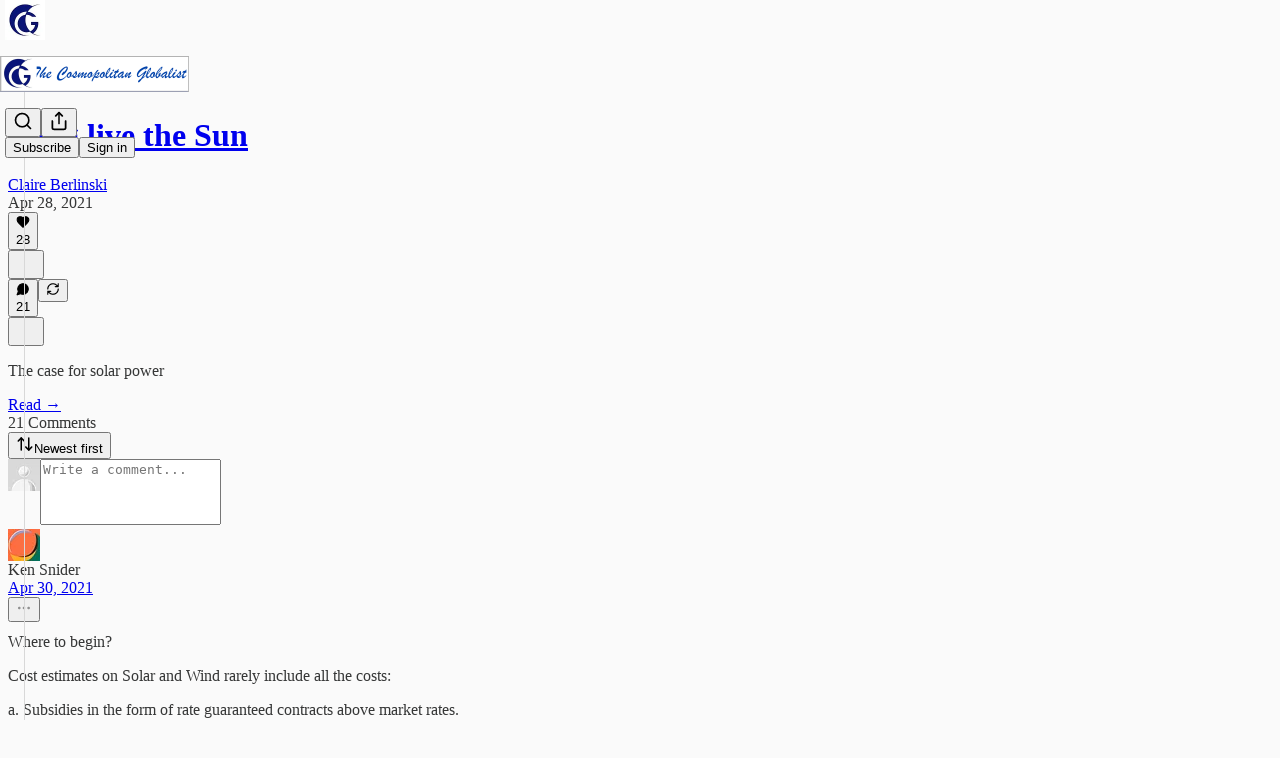

--- FILE ---
content_type: application/javascript
request_url: https://substackcdn.com/bundle/static/js/6998.665787c4.js
body_size: 13738
content:
"use strict";(self.webpackChunksubstack=self.webpackChunksubstack||[]).push([["6998"],{80051:function(e,t,n){n.d(t,{A:()=>i});let i={hrSmall:"hrSmall-vexZ_n",hrLarge:"hrLarge-BvxHXj"}},92019:function(e,t,n){n.d(t,{A:()=>i});let i={closeButton:"closeButton-sWEbg8",topBorder:"topBorder-KUCJGm",headerWrap:"headerWrap-XiofWk",headerWrapInner:"headerWrapInner-AyNoB3",halfAndHalf:"halfAndHalf-PdPWS0",halfAndHalfInner:"halfAndHalfInner-HtCF77",appLogin:"appLogin-lMyU8f",leftContent:"leftContent-X6zgb0",header:"header-pOFVdu",headerTitle:"headerTitle-XdY9Qw",form:"form-GABFlv",rightContent:"rightContent-_eeeAR",splashCaption:"splashCaption-WhhERh",splashShadow:"splashShadow-tWZ3d9",checkEmailBlock:"checkEmailBlock-naM_v5",welcomeHeader:"welcomeHeader-iAQwzr",benefits:"benefits-wnPw_B",benefitCheck:"benefitCheck-owCfZQ",siteButton:"siteButton-QZ1kc5",inputWrap:"inputWrap-aO2eYW",input:"input-KqPf6J",submitButton:"submitButton-EPqiX6",plansScreen:"plansScreen-yK228e",plansScreenInner:"plansScreenInner-NewQtR",plansScreenInnerSingleScreen:"plansScreenInnerSingleScreen-O1Uq3U",upgradeHeader:"upgradeHeader-TC_4Dh",upgradeDivider:"upgradeDivider-oZ3GS_",otherOptionsDivider:"otherOptionsDivider-rSPnPs",planBoxes:"planBoxes-CQu3I3",planBox:"planBox-GqWX0B",selected:"selected-klFkYP",subscriptionTypeButton:"subscriptionTypeButton-I05IPv",continueButton:"continueButton-C380iH",bestValue:"bestValue-XY11fU",bestValueWithToggle:"bestValueWithToggle-pz1Vf2",foundingField:"foundingField-JhuscX",hiddenFoundingInput:"hiddenFoundingInput-jvDrjy",giftSubscriptionWrapper:"giftSubscriptionWrapper-fGv1Ix",backButton:"backButton-omzuaJ",toggleBox:"toggleBox-vV0Vdf",orSeparator:"orSeparator-J4t55s"}},21919:function(e,t,n){n.d(t,{G:()=>ek});var i=n(69277),r=n(70408),l=n(4006),a=n(32485),s=n.n(a),o=n(17402),c=n(13950),d=n(48697),u=n(87677),h=n(41880),p=n(27402),m=n(15894),f=n(25006),g=n(85478),v=n(68349),w=n(35369),y=n(83357),b=n(39318);let Y="sectionHeader-SaffPx",C="menuItem-hysuKg",k="menuLink-ozbRwR",S="section-_DFyFI",_=e=>{let{user:t,rightPosition:n=40,onClose:i}=e,r=(0,g.mJ)(),a=(0,o.useRef)(null),s=(0,f.df)();(0,p.A)(a,i||(()=>{}));let c=[{label:"Account settings",href:r.getConfigFor("enable_account_settings_revamp")?"/settings?tab=account":"/account"},{label:"Your subscription",href:"/settings?tab=subscription"}],_=[{label:"Publisher Dashboard",href:s?(0,b.Z96)(s,{addBase:!0}):"/publish/home",type:"arrow"}];return(0,l.FD)("div",{ref:a,className:"container-kiojnB",style:{right:n},children:[(0,l.FD)("div",{className:"navHeader-DEKkxz",children:[(0,l.Y)("div",{className:"email-Zv4V4i",children:(0,l.Y)(m.T,{preset:"detail-small",children:null==t?void 0:t.email})}),(0,l.Y)(w.$n,{className:"closeButton-DEAPoB",priority:"tertiary",onClick:i,children:(0,l.Y)(d.A,{})})]}),(0,l.Y)(h.Rm,{}),(0,l.Y)("div",{className:Y,children:(0,l.Y)(m.T,{preset:"lg-preview-byline",children:"Content"})}),(0,l.Y)("div",{className:S,children:(0,l.Y)("ul",{children:[{label:"Your newsletters",href:"/settings?tab=newsletters"},{label:"Upcoming livestreams",href:"/livestream"},{label:"Podcast feeds",href:"/settings?tab=podcastFeeds"}].map(e=>(0,l.Y)("li",{className:C,children:(0,l.Y)(y.N,{className:k,href:e.href,onClick:i,children:(0,l.Y)(m.T,{preset:"lg-preview-byline",style:{fontWeight:400},children:e.label})})},e.label))})}),(0,l.Y)("div",{className:Y,children:(0,l.Y)(m.T,{preset:"lg-preview-byline",children:"Account"})}),(0,l.Y)("div",{className:S,children:(0,l.FD)("ul",{children:[c.map(e=>(0,l.Y)("li",{className:C,children:(0,l.Y)(y.N,{className:k,href:e.href,native:!0,onClick:i,children:(0,l.Y)("span",{children:(0,l.Y)(m.T,{preset:"lg-preview-byline",style:{fontWeight:400},children:e.label})})})},e.label)),(0,l.Y)("li",{className:C,children:(0,l.FD)("button",{className:k,style:{background:"none",border:"none",padding:0,width:"100%",textAlign:"left"},onClick:()=>{(0,v.V2)((0,b.bgT)({for_pub:null==s?void 0:s.subdomain,redirect:"/"})),null==i||i()},children:[(0,l.Y)("span",{children:(0,l.Y)(m.T,{preset:"lg-preview-byline",style:{fontWeight:400},children:"Sign out"})}),(0,l.Y)(u.A,{})]})})]})}),t.is_admin&&(0,l.FD)(l.FK,{children:[(0,l.Y)("div",{className:Y,children:(0,l.Y)(m.T,{preset:"lg-preview-byline",children:"Admin"})}),(0,l.Y)("div",{className:S,children:(0,l.Y)("ul",{children:_.map(e=>(0,l.FD)("li",{className:C,children:[(0,l.Y)(m.T,{as:"a",className:k,href:e.href,preset:"lg-preview-byline",style:{fontWeight:400},target:"_blank",onClick:i,children:e.label}),"arrow"===e.type&&(0,l.Y)(u.A,{})]},e.label))})})]})]})};var x=n(98188),I=n(79454),F=n(76977),N=n(60141),T=n(16993);let A=e=>{let{extraLink:t,extraText:n,onClose:i}=e,[r,a]=(0,o.useState)(n),[s,c]=(0,o.useState)(t),[d,u]=(0,o.useState)(!1),h=(0,o.useRef)(null),p=async e=>{e.preventDefault(),u(!0),await (0,I.Cr)({extraText:r,extraLink:s}),u(!1),window.location.reload()};return(0,l.FD)(T.aF,{initialFocus:h,isOpen:!0,width:400,onClose:i,children:[(0,l.Y)(T.rQ,{showClose:!0,title:"Edit Extra Box",onClose:i}),(0,l.Y)(T.cw,{children:(0,l.FD)("form",{onSubmit:p,children:[(0,l.Y)(N.A,{inputRef:h,label:"Extra box text",paddingBottom:16,value:r,onChange:a}),(0,l.Y)(N.A,{label:"Extra box link",paddingBottom:24,value:s,onChange:c}),(0,l.FD)(F.Ye,{gap:8,justifyContent:"end",children:[(0,l.Y)(w.$n,{disabled:d,priority:"secondary",onClick:i,children:"Cancel"}),(0,l.Y)(w.$n,{disabled:d,priority:"primary",type:"submit",children:"Save"})]})]})})]})};var D=n(53989),B=n(63136),E=n(92636),P=n(39891);let H=(0,o.forwardRef)((e,t)=>{var n,i;let{hide:r,user:a,transparentBackground:s}=e,[c,d]=(0,o.useState)(!1),u=!!(null==a?void 0:a.is_contributor),{getSettingFor:h}=(0,D.Pu)(),p=null!=(n=h("homepage_message_link"))?n:"",m=null!=(i=h("homepage_message_text"))?i:"";return(0,l.FD)(F.Ye,{ref:t,className:"extraBox-dn8mfG",paddingX:8,position:"relative",style:r?{position:"absolute",opacity:0,zIndex:-1,pointerEvents:"none"}:void 0,children:[p&&m?(0,l.Y)("a",{href:p,native:!0,rel:"noopener noreferrer",style:{textDecoration:"none"},target:"_blank",children:(0,l.FD)(F.Ye,{children:[(0,l.Y)("img",{className:"extraImg-td6pDU",src:(0,P.dJ)("".concat((0,E.Ew)(),"/img/thefp/extra.png"),null,{height:64,crop:"limit"})}),(0,l.Y)(F.Ye,{alignItems:"center",alignSelf:"stretch",className:"extraText-o5UKW8",color:s?"white":"primary",paddingX:12,children:m})]})}):u?(0,l.Y)(F.Ye,{alignItems:"center",className:"emptyText-h51Fd7",paddingX:40,paddingY:4,children:(0,l.Y)(B.EY.B4,{children:"No extra box text set"})}):null,u&&(0,l.Y)("div",{className:"extraBoxEdit-wmHvd5",style:{position:"absolute",top:0,right:8},children:(0,l.Y)(w.K0,{priority:"primary-mono",size:"sm",onClick:()=>{d(!0)},children:(0,l.Y)(x.A,{size:16})})}),u&&c&&(0,l.Y)(A,{extraLink:p,extraText:m,onClose:()=>{d(!1)}})]})});var W=n(49869),R=n(49807);let M=e=>{let{activeLiveStream:t,pub:n}=e,i=(0,R.QMq)({pub:n});return(0,l.FD)(F.Ye,{alignItems:"center",as:"a",bg:"primary",className:"container-DyfmA8",gap:16,href:i,native:!0,padding:8,children:[(0,l.FD)(F.Ye,{alignItems:"center",gap:8,children:[(0,l.Y)("div",{className:"dot-Ll_ssD"}),(0,l.Y)(m.T,{preset:"detail-large",children:"Live!"})]}),(0,l.Y)(L,{text:t.liveStream.title})]})},L=e=>{let{text:t}=e,n=(0,o.useRef)(null),i=(0,o.useRef)(null),{width:r}=(0,W.w)({containerRef:i}),{width:a}=(0,W.w)({containerRef:n}),c=Math.max(r-a,0);return(0,l.Y)("div",{ref:n,className:"titleOuterContainer-o42q6r",style:{"--max-width":"".concat(a,"px")},children:(0,l.Y)("div",{ref:i,className:"titleInnerContainer-P_fW5r",children:(0,l.Y)("div",{className:s()("title-R5RE0b",{"titleScrollShort-KdgSJi":c>0&&c<80,"titleScrollMedium-GvLmeR":c>=80&&c<120,"titleScrollLong-qA9hMO":c>=120}),children:t})})})};var j=n(98445),O=n(72102),V=n(75107),z=n(15734),J=n.n(z),G=n(84605),K=n(99145),U=n(12501),q=n(57820);let X="cbs-homepage-post-ids";function Q(e){let{isOpen:t,onClose:n,onSave:a}=e,{iString:s}=(0,G.GO)(),[c,d]=(0,o.useState)([]),[u,h]=(0,o.useState)({}),[p,m]=(0,o.useState)(!1),[f,g]=(0,o.useState)(!1),[v,y]=(0,o.useState)(!1),[Y,C]=(0,o.useState)(null),{open:k}=(0,K.v9)(),S=()=>{g(!1),n()},{result:_,isLoading:x,refetch:N}=(0,U.st)({pathname:"/api/v1/islands/client/config?key=".concat(X),auto:!1}),A=async e=>{if(0===e.length)return{posts:[]};try{let t=e.map(e=>"post_ids[]=".concat(e)).join("&"),n=await fetch("/api/v1/islands/client/posts/by-ids?".concat(t));if(!n.ok)throw Error("Failed to fetch post details: ".concat(n.status," ").concat(n.statusText));return await n.json()}catch(e){throw Error(e instanceof Error?e.message:"Unknown error occurred while fetching post details")}};(0,o.useEffect)(()=>{t&&!f?(g(!0),N()):!t&&f&&(d([]),h({}),y(!1),C(null),g(!1))},[t]),(0,o.useEffect)(()=>{var e,t;if(null==_||null==(t=_.config)||null==(e=t.value)?void 0:e.post_ids){let e=_.config.value.post_ids;d(e),C(null),y(!0),A(e).then(e=>{if(null==e?void 0:e.posts){let t={};e.posts.forEach(e=>{t[e.id]=e.title}),h(e=>(0,i._)({},e,t))}}).catch(e=>{C(e.message||"Failed to load post details")}).finally(()=>{y(!1)})}else null===_&&(d([]),h({}),y(!1),C(null))},[_]);let D=async()=>{m(!0);try{if(!(await fetch("/api/v1/islands/client/config?key=".concat(X),{method:"PUT",headers:{"Content-Type":"application/json"},body:JSON.stringify({value:{post_ids:c}})})).ok)throw Error("Failed to save CBS homepage posts");null==a||a(),S()}catch(e){}finally{m(!1)}},E=(e,t)=>{let n=[...c],[i]=n.splice(e,1);void 0!==i&&(n.splice(t,0,i),d(n))};return(0,l.FD)(T.aF,{isOpen:f,onClose:S,width:800,children:[(0,l.Y)(T.rQ,{title:s("Manage CBS News Homepage Posts"),showClose:!0,onClose:S}),(0,l.Y)(T.cw,{children:(0,l.Y)(F.I1,{gap:24,children:x||v?(0,l.Y)(F.Ye,{justifyContent:"center",padding:20,children:(0,l.Y)(q.y$,{size:24})}):Y?(0,l.FD)(F.I1,{gap:16,alignItems:"center",padding:20,children:[(0,l.Y)(B.EY.B3,{color:"primary",weight:"semibold",children:(0,l.Y)(B.EY,{translated:!0,children:"Error loading post details"})}),(0,l.Y)(B.EY.B4,{color:"secondary",align:"center",children:Y})]}):(0,l.FD)(F.I1,{gap:16,children:[(0,l.FD)(F.Ye,{justifyContent:"space-between",alignItems:"center",children:[(0,l.FD)(B.EY.B2,{weight:"semibold",children:[(0,l.Y)(B.EY,{translated:!0,children:"CBS Homepage Posts"})," (",c.length,"/",3,")"]}),(0,l.Y)(w.$n,{size:"sm",priority:"primary",onClick:e=>{e.preventDefault(),g(!1),k({postsOnly:!0,onSelectResult:async e=>{let{result:t,onClose:n}=e;if("post"===t.type){let e=(0,b.Gn4)(t.post.url);if(!e){n(),g(!0);return}let l=await (0,I.N7)({slug:e});if(!l){n(),g(!0);return}let a=l.id;!c.includes(a)&&c.length<3&&(d(e=>[...e,a]),l.title&&h(e=>(0,r._)((0,i._)({},e),{[a]:l.title})))}n(),g(!0)},onClose:()=>{g(!0)}})},disabled:c.length>=3||x||v,children:(0,l.Y)(B.EY,{translated:!0,children:"Add Post"})})]}),0===c.length?(0,l.Y)(B.EY.B3,{color:"secondary",children:(0,l.Y)(B.EY,{translated:!0,children:'No posts selected. Click "Add Post" to search and add posts to the CBS News homepage.'})}):(0,l.Y)(F.I1,{gap:8,children:c.map((e,t)=>(0,l.FD)(F.Ye,{gap:12,padding:12,bg:"elevated",radius:"md",justifyContent:"space-between",alignItems:"center",children:[(0,l.Y)(B.EY.B3,{weight:"semibold",children:u[e]||"Post ID: ".concat(e)}),(0,l.FD)(F.Ye,{gap:8,children:[t>0&&(0,l.Y)(w.$n,{size:"sm",priority:"tertiary",onClick:()=>E(t,t-1),children:"↑"}),t<c.length-1&&(0,l.Y)(w.$n,{size:"sm",priority:"tertiary",onClick:()=>E(t,t+1),children:"↓"}),(0,l.Y)(w.$n,{size:"sm",priority:"tertiary",onClick:()=>{d(t=>t.includes(e)?t.filter(t=>t!==e):[...t,e])},children:(0,l.Y)(B.EY,{translated:!0,children:"Remove"})})]})]},e))})]})})}),(0,l.Y)(T.jl,{secondaryButton:(0,l.Y)(w.$n,{priority:"tertiary",onClick:S,children:(0,l.Y)(B.EY,{translated:!0,children:"Cancel"})}),primaryButton:(0,l.Y)(w.$n,{priority:"primary",onClick:D,loading:p,disabled:0===c.length||x||v||!!Y,children:(0,l.Y)(B.EY,{translated:!0,children:"Save CBS Homepage Posts"})})})]})}var $=n(36339),Z=n(84713),ee=n(38685),et=n(65590),en=n(75999),ei=n(68410),er=n(17028),el=n(16291),ea=n(39862),es=n(41086),eo=n(22092),ec=n(57324);let ed={expandedOuterContainer:"expandedOuterContainer-LHHKf7",container:"container-gCc6uu",expanded:"expanded-WwqmJz",menu:"menu-Jl0crV",menuImage:"menuImage-_JUkHc",menuBlock:"menuBlock-SnplMc",closeIcon:"closeIcon-VGOyzP",menuContent:"menuContent-W_K9BI",menuHeadingRow:"menuHeadingRow-dlFFJ8",menuHeading:"menuHeading-a2Dg_e",menuChildren:"menuChildren-NF1EV5",misc:"misc-kqyTXF",miscLink:"miscLink-qPZOfP",socialIcon:"socialIcon-SJIJw8"},eu=e=>{let{pub:t,showCustomerSupportModeModal:n,user:i,color:r,isAboveHeaderImage:a,isAmerica250:c,logoOnly:u,onToggleMenu:h,isToggled:p,freeSignup:f}=e,g=(null==i?void 0:i.is_contributor)||(null==i?void 0:i.is_admin)||(null==i?void 0:i.is_author),w=(null==i?void 0:i.is_global_admin)&&!(null==i?void 0:i.is_admin),y=(null==i?void 0:i.is_global_admin)&&(null==i?void 0:i.is_admin)&&!(null==i?void 0:i.is_author),[Y,C]=(0,o.useState)(!!(n&&w)),[k,S]=(0,o.useState)(!1),_=w||y,x=(0,o.useCallback)(async()=>{try{await J().del("/api/v1/customer_support_mode"),document.location.href="/"}catch(e){alert((0,v.uX)(e))}},[]),I=(0,o.useCallback)(async()=>{C(!0)},[]),{open:F}=(0,K.v9)(),N=[{id:"Search",primary:{title:"Search",onClick:F,TrailingIcon:j.A}},{id:"Topics",primary:{title:"Topics"},children:[{title:"America at 250",url:"/america250"},{title:"Antisemitism",url:"/s/antisemitism"},{title:"California",url:"/s/california"},{title:"Canada",url:"/s/canada"},{title:"Culture",url:"/s/culture"},{title:"Education",url:"/s/education"},{title:"Faith",url:"/s/faith"},{title:"Free Speech",url:"/s/free-speech"},{title:"Health",url:"/s/health-and-self-improvement"},{title:"History",url:"/s/history"},{title:"International",url:"/s/international"},{title:"Israel",url:"/s/israel-and-antisemitism"},{title:"New York",url:"/s/new-york"},{title:"Parenting",url:"/s/parenting"},{title:"Sex and Gender",url:"/s/sex-and-gender"},{title:"Tech and Business",url:"/s/tech-and-business"},{title:"U.S. Politics",url:"/s/us-politics"}]},{id:"Columns",primary:{title:"Columns"},children:[{title:"Ancient Wisdom",url:"/s/ancient-wisdom"},{title:"Bari Weiss",url:"/w/bari-weiss"},{title:"Jed Rubenfeld",url:"/w/jed-rubenfeld"},{title:"Niall Ferguson",url:"/w/niall-ferguson"},{title:"Second Thought",url:"/s/second-thought"},{title:"TGIF",url:"/s/tgif-a-weekly-humor-column"},{title:"The Front Page",url:"/s/the-front-page"},{title:"The Pursuit of Happiness with Arthur Brooks",url:"/s/the-pursuit-of-happiness-with-arthur"},{title:"Things Worth Remembering",url:"/s/things-worth-remembering"},{title:"Tough Love with Abigail Shrier",url:"/s/tough-love-with-abigail-shrier"},{title:"Two Drinks",url:"/s/two-drinks"},{title:"Tyler Cowen Must Know",url:"/s/tyler-cowen-must-know"},{title:"The Weekend Press",url:"/s/the-weekend-press"}]},{id:"Podcasts",primary:{title:"Podcasts",url:"/podcasts"},children:[{title:"Honestly",url:"/listen/honestly"},{title:"Breaking History",url:"/listen/breaking-history"},{title:"Conversations with Coleman",url:"/listen/conversations-with-coleman"},{title:"Free Press Investigates",url:"/listen/the-free-press-investigates"},{title:"Old School with Shilo Brooks",url:"/listen/old-school-with-shilo-brooks"},{title:"Raising Parents",url:"/listen/raising-parents-with-emily-oster"},{title:"Witch Trials of J.K.\xa0Rowling",url:"/listen/the-witch-trials-of-jk-rowling"}]},{id:"Video",primary:{title:"Video",url:"/videos"},children:[{title:"The Free Press Live",url:"/s/the-free-press-live"},{title:"Ben Meets America",url:"/s/ben-meets-america"},{title:"FP in Israel",url:"/s/fp-in-israel"},{title:"Hezbollah’s Hostages",url:"/s/hezbollahs-hostages"},{title:"Swing State Debates",url:"/s/swing-state-debates"}]},{id:"Latest",primary:{title:"Latest",url:"/archive"}},{id:"Events",primary:{title:"Events",url:"/events"},children:Object.entries(ea.n).map(e=>{let[t,n]=e;return{title:n,url:"/events?series=".concat(t)}})},{id:"Newsletters",primary:{title:"Newsletters",url:"/newsletters"}},{id:"Who We Are",primary:{title:"Who We Are",url:"/who-we-are"}},{id:"Shop",primary:{title:"Shop",url:"https://shop.thefp.com/"}},{id:"Support",primary:{title:"Support Us",url:"/support-us"}},{id:"About",primary:{title:"About"},children:[{title:"Careers",url:"/p/careers"},{title:"About Us",url:"/about"},{title:"FAQ",url:"/p/faq"},{title:"Company News",url:"/t/company-news"}]}],A=[{Component:ef,url:"https://www.facebook.com/@readthefreepress"},{Component:ee.A,url:"https://x.com/TheFP"},{Component:Z.A,url:"https://www.instagram.com/thefreepress"},{Component:et.A,url:"https://www.youtube.com/@thefreepress"}],[D,B]=(0,o.useState)("");eg(p);let{cancel:E}=ev(p,()=>h(!1)),{isMobile:P}=(0,ei.sM)();return(0,l.FD)(er.fI,{className:s()({[ed.expandedOuterContainer]:!P}),children:[(0,l.FD)("div",{className:s()(ed.container,{[ed.expanded]:p}),children:[(0,l.FD)(er.fI,{alignItems:"center",className:ed.menuHeaderRow,flex:"fill",paddingLeft:12,children:[!u&&(0,l.Y)(er.K0,{priority:"quaternary",onClick:e=>h(e=>!e),children:p?(0,l.Y)(d.A,{className:ed.closeIcon,stroke:"white"}):(0,l.Y)(em,{color:r})}),(0,l.Y)("a",{href:"/",children:(0,l.Y)(en.u,{className:ed.menuImage,isAboveHeaderImage:!p&&a,isAmerica250:c})})]}),p&&(0,l.FD)(er.VP,{className:s()(ed.menuContent,{[ed.expanded]:p}),paddingBottom:P?120:20,onClickCapture:E,children:[(0,l.Y)("div",{className:ed.menu,children:N.map((e,t)=>{let n,i=D===e.id;return(0,l.Y)(eh,{firstColumnEntries:"Columns"===e.id?8:void 0,handleCloseMenu:()=>h(!1),isExpanded:i,links:e,onSectionClick:e.primary.onClick?e.primary.onClick:(n=e.id,()=>B(e=>e===n?"":n))},t)})}),(0,l.FD)(er.VP,{className:ed.misc,children:[(0,l.FD)(er.VP,{children:[(0,l.Y)(m.T,{color:"accent",preset:"caption",children:"Account"}),i||f?(0,l.Y)(m.T,{as:"a",className:ed.miscLink,color:"white",href:(0,b.bgT)({for_pub:null==t?void 0:t.subdomain}),preset:"list-item-menu",children:"Sign Out"}):(0,l.Y)(m.T,{as:"a",className:ed.miscLink,color:"white",href:(0,eo._)(t,{isSignInAttempt:!0,next:document.location.href,utm_source:ec.VU.menu}),native:!0,preset:"list-item-menu",children:"Sign In / Subscribe"})]}),g&&(0,l.FD)(er.VP,{children:[(0,l.Y)(m.T,{color:"accent",preset:"caption",children:"Admin"}),(0,l.Y)(m.T,{as:"a",className:ed.miscLink,color:"white",href:(0,b.Z96)(t,{addBase:!0}),preset:"list-item-menu",target:"_blank",children:"Publisher Dashboard"}),(0,l.Y)(m.T,{as:"a",className:ed.miscLink,color:"white",href:"#",preset:"list-item-menu",onClick:()=>S(!0),children:"Manage CBS News Homepage"})]}),_&&(0,l.Y)(ep,{canTurnOnCustomerSupportMode:w,canTurnOffCustomerSupportMode:y,enableCustomerServiceMode:I,disableCustomerServiceMode:x,pub:t}),(0,l.FD)(er.VP,{children:[(0,l.Y)(m.T,{color:"accent",preset:"caption",children:"Follow Us"}),(0,l.Y)(er.fI,{children:A.map(e=>(0,l.Y)(er.K0,{href:e.url,localNavigation:!1,priority:"quaternary",children:(0,l.Y)(e.Component,{className:ed.socialIcon,size:20})}))})]}),(0,l.FD)(m.T,{color:"white",preset:"misc-sans",children:["\xa9",(0,el.A)().format("YYYY")," The Free Press. All Rights Reserved."]})]})]})]}),w&&(0,l.Y)(T.aF,{isOpen:Y,onClose:()=>C(!1),children:(0,l.Y)($.A,{redirect:(0,es.y)("redirect")||"/publish/home",requiresMfa:i.requires_global_admin_mfa_challenge,onClose:()=>C(!1)})}),g&&(0,l.Y)(Q,{isOpen:k,onClose:()=>S(!1)})]})},eh=e=>{let{links:{primary:t,children:n},firstColumnEntries:a,onSectionClick:o,isExpanded:c,handleCloseMenu:d}=e,[u,h]=[[],[]];if(n&&n.length>0){let e=Math.ceil(n.length/2);u=n.slice(0,a||e),h=n.slice(a||e)}return(0,l.FD)(er.VP,{className:ed.menuBlock,children:[(0,l.FD)(er.fI,{className:ed.menuHeadingRow,children:[(0,l.Y)(er.az,{display:"flex",flex:"grow",onClick:null==t.url?o:void 0,children:(0,l.Y)(m.T,(0,r._)((0,i._)({},null!=t.url?{as:"a",href:t.url,onClick:d}:{},t.isNative?{native:!0}:void 0),{align:"left",className:ed.menuHeading,color:"white",preset:"h4-sans-regular-menu",children:t.title}))}),null!=n&&n.length>0&&(0,l.Y)(er.fI,{display:"flex",flex:"grow",justifyContent:"end",onClick:o,children:c?(0,l.Y)(O.A,{stroke:"white"}):(0,l.Y)(V.A,{stroke:"white"})}),t.TrailingIcon&&(0,l.Y)(er.fI,{display:"flex",flex:"grow",justifyContent:"end",onClick:o,children:(0,l.Y)(t.TrailingIcon,{color:"white"})})]}),null!=n&&n.length>0&&(0,l.Y)(er.az,{as:"ul",className:s()(ed.menuChildren,{[ed.expanded]:c}),children:[u,h].map(e=>(0,l.Y)(er.az,{direction:"column",display:"flex",children:e.map((e,t)=>(0,l.Y)(er.az,{as:"li",margin:0,maxWidth:160,padding:0,paddingBottom:16,children:(0,l.Y)(m.T,{as:"a",color:"white",href:e.url,preset:"list-item-menu",onClick:d,children:e.title})},t))}))})]})},ep=e=>{let{canTurnOnCustomerSupportMode:t,canTurnOffCustomerSupportMode:n,enableCustomerServiceMode:i,disableCustomerServiceMode:r,pub:a}=e;return(0,l.FD)(er.VP,{children:[(0,l.Y)(m.T,{color:"accent",preset:"caption",children:"Support"}),t&&(0,l.Y)(er.QW,{textAlign:"left",onClick:i,children:(0,l.Y)(m.T,{as:"span",className:ed.miscLink,color:"white",preset:"list-item-menu",children:"Enter Support Mode"})}),n&&(0,l.Y)(er.QW,{textAlign:"left",onClick:r,children:(0,l.Y)(m.T,{className:ed.miscLink,color:"white",preset:"list-item-menu",children:"Exit Support Mode"})}),a&&(0,l.Y)(m.T,{as:"a",className:ed.miscLink,color:"white",href:"".concat((0,R.$_T)({subdomain:"admin"}),"/publications/").concat(a.id),native:!0,preset:"list-item-menu",children:"Open in Underground"})]})},em=e=>{let{color:t="#161613"}=e;return(0,l.FD)("svg",{fill:t,height:"24",viewBox:"0 0 55 24",width:"55",xmlns:"http://www.w3.org/2000/svg",children:[(0,l.Y)("rect",{height:"2",stroke:"none",width:"55"}),(0,l.Y)("rect",{height:"2",stroke:"none",width:"55",y:"11"}),(0,l.Y)("rect",{height:"2",stroke:"none",width:"55",y:"22"})]})},ef=e=>{let{color:t="var(--color-fg-primary)",size:n=20,className:i}=e;return(0,l.Y)("svg",{className:i,fill:t,height:n,viewBox:"0 0 14 28",width:n/2,xmlns:"http://www.w3.org/2000/svg",children:(0,l.Y)("path",{d:"M10.1777 5.92254H13.3983V0.898163H9.14605C5.13157 0.898163 3.34959 2.66507 3.34959 6.0515V9.27213H0V14.2965H3.34959V27.6949H8.37397V14.2965H12.9981L13.3983 9.27213H8.37397V7.41143C8.37397 6.34459 9.14605 5.92254 10.1777 5.92254Z",fill:t,stroke:"none"})})};function eg(e){let t=(0,o.useRef)(0);(0,o.useEffect)(()=>{if(!e)return;let n=document.getElementsByTagName("html")[0],i=document.getElementsByTagName("body")[0];if(!i||!n)return;let r=document.documentElement.clientWidth,l=window.innerWidth-r;return t.current=window.scrollY,i.style.paddingRight=l>0?"".concat(l,"px"):"",i.style.position="fixed",i.style.overflow="hidden",i.style.top="-".concat(t.current,"px"),i.style.maxWidth="100vw",i.style.width="".concat(r,"px"),()=>{i.style.paddingRight="",i.style.position="",i.style.overflow="",i.style.top="",i.style.maxWidth="",i.style.width="",window.scrollTo(0,t.current)}},[e])}let ev=(e,t)=>{let n=(0,o.useRef)(!0);return(0,o.useEffect)(()=>{let i=()=>{!0===n.current?t():n.current=!0};return e?document.addEventListener("click",i):document.removeEventListener("click",i),()=>{document.removeEventListener("click",i)}},[e,t,n]),{cancel:()=>n.current=!1,shouldCloseOnNextClick:n}};var ew=n(60986),ey=n(53293),eb=n(49984),eY=n(44333);let eC={container:"container-SgmYZ_",america250:"america250-cWjgrd",america250Dark:"america250Dark-fYS9zj",containerInner:"containerInner-wLwiB2",logo:"logo-PsC1lM",transparentContainer:"transparentContainer-unsPGx"},ek=e=>{let{activeLiveStream:t,freeSignup:n,pub:a,showCustomerSupportModeModal:d,user:u,logoOnly:h}=e,{iString:p}=(0,G.GO)(),f=(0,g.mJ)(),{isMobile:w,isDesktop:y}=(0,ei.sM)(),{theme:Y}=(0,ey.T)(),[{url:C,path:k}]=(0,eY.rd)(),{activeLiveStream:S}=(0,ew.u)({preloadedLiveStream:t,pub:a}),[x,I]=(0,o.useState)(!0),N=(0,o.useRef)(null),T=(0,o.useRef)(null),A=(0,o.useRef)(null),D=(0,o.useRef)(null),B=k.startsWith("/p/")&&!(k.match(/\/p\/[^/]+\/comment\/[\d]+/)||k.match(/\/p\/[^/]+\/comments/)),E="/videos"===k,P="/newsletters"===k,W="/america250"===k&&!C.includes("eventId="),R="/america250"===k&&C.includes("eventId="),L="/events"===k,j=E||w&&P,[O,V]=(0,o.useState)(B&&(null==Y?void 0:Y.header_variant)==="full-width-image"),[z,J]=(0,o.useState)(!1),[K,U]=(0,o.useState)(!1),q=!!(E||O||W||R||L),X=f.getConfigFor("thefp_enable_account_menu"),Q=!u&&!n,$=!(null==u?void 0:u.is_founding),Z=!w,ee=!!u,et=69;S&&!y&&(et+=62),(e=>{let{containerRef:t,force:n,headerHeight:i,disable:r}=e,l=(0,o.useRef)(0),a=(0,o.useRef)(0);(0,o.useEffect)(()=>{let e=()=>{if(!t.current)return;let e=l.current,n=Math.max(document.documentElement.scrollTop||document.body.scrollTop,0);l.current=n;let s="fixed"===t.current.style.position;if(n<=0||0>=(0,v.A9)())a.current=0,t.current.style.position="fixed",t.current.style.top="";else if(r)a.current=0,t.current.style.position="absolute",t.current.style.top="";else if(n>=(0,v.A9)());else if(n<e){let e=Math.max(n-i,0);a.current>n?(a.current=n,t.current.style.position="fixed",t.current.style.top=""):(!a.current||a.current<e)&&(a.current=e,t.current.style.top="".concat(e,"px"),t.current.style.position="")}else n>e&&(s&&a.current>=0?(a.current=n,t.current.style.top="".concat(n,"px"),t.current.style.position=""):a.current<n-i&&!s&&(a.current=-i,t.current.style.top="-".concat(i,"px"),t.current.style.position="fixed"))};if("top"===n&&null!=t.current){"top"===n&&(a.current=0,t.current.style.position="fixed",t.current.style.top="");return}return window.addEventListener("scroll",e),()=>window.removeEventListener("scroll",e)},[t,r,n,i])})({containerRef:N,force:z?"top":void 0,headerHeight:et,disable:j}),(0,o.useEffect)(()=>{var e;let t=B&&(null==Y?void 0:Y.header_variant)==="full-width-image"&&!z;if(!N.current)return;(null!=(e=document.documentElement.scrollTop)?e:document.body.scrollTop)===0&&V(t);let n=()=>{if(!t)return;let e=Math.max(document.documentElement.scrollTop||document.body.scrollTop,0),{height:n}=(0,eb.V5)({theme:"full-width-image",isMobile:w});e>n?V(!1):V(!0)};return window.addEventListener("scroll",n),()=>window.removeEventListener("scroll",n)},[w,Y,B,z]),(0,o.useEffect)(()=>{if(S)return;let e=N.current,t=T.current,n=A.current,i=D.current;if(!e||!t||!n||!i)return;let r=()=>{let r=e.offsetWidth;I(t.offsetWidth+n.offsetWidth+i.offsetWidth<=r)},l=new ResizeObserver(r);return l.observe(e),l.observe(t),l.observe(n),l.observe(i),r(),()=>{l.disconnect()}},[S]);let en={preset:"detail-small",whiteSpace:"nowrap"};return eg(!!K&&!!X),(0,l.FD)(c.DH,{children:[(0,l.FD)(F.pT,{ref:N,alignItems:"stretch",className:s()(eC.container,{[eC.transparentContainer]:q&&!R&&!W&&!L,[eC.america250]:W,[eC.america250Dark]:R||L}),direction:y?"row":"column",gap:16,justifyContent:h?"start":"center",children:[(0,l.FD)(F.Ye,{alignItems:"center",className:eC.containerInner,gap:24,height:64,justifyContent:"space-between",position:"relative",children:[(0,l.Y)(F.Ye,{ref:T,alignItems:"center",alignSelf:"start",className:s()({[String(eC.logoOnly)]:h}),paddingLeft:12*!!h,position:"relative",children:(0,l.Y)(eu,{color:q?"white":void 0,freeSignup:n,isAboveHeaderImage:q,isAmerica250:W,isToggled:z,logoOnly:h,pub:a,showCustomerSupportModeModal:d,user:u,onToggleMenu:J})}),!h&&S&&y&&(0,l.Y)(M,{activeLiveStream:S,pub:a}),!h&&!S&&(0,l.Y)(H,{ref:D,hide:!x||w,transparentBackground:q,user:u}),!h&&(0,l.FD)(F.Ye,{ref:A,alignItems:"center",gap:w?16:40,position:"relative",children:[Z&&(0,l.Y)(m.T,(0,r._)((0,i._)({},en),{as:"a",color:q?"white":"primary",href:"/newsletters",children:p("Newsletters")})),Q&&(0,l.Y)(m.T,(0,r._)((0,i._)({},en),{as:"a",color:q?"white":"primary",href:(0,eo._)(a,{isSignInAttempt:!0,next:document.location.href}),native:!0,children:p("Sign In")})),ee&&X&&(0,l.Y)(m.T,(0,r._)((0,i._)({},en),{"aria-expanded":K,"aria-haspopup":"true",as:"button",color:q?"white":"primary",style:{background:"none",border:"none",cursor:"pointer"},onClick:()=>{U(!K)},children:p("Account")})),ee&&!X&&(0,l.Y)(m.T,(0,r._)((0,i._)({},en),{as:"a",color:q?"white":"primary",href:"/settings",children:p("Account")})),$&&(0,l.Y)(m.T,(0,r._)((0,i._)({},en),{as:"a",color:q?"white":"accent",href:(null==u?void 0:u.is_subscribed)?"".concat((0,b.$_T)(a),"/settings?tab=subscription&open_change_plan=true"):(0,b.eV6)(a,{utm_source:ec.VU.menu,simple:!0,next:document.location.href,referring_pub_ids:(0,es.y)("referring_pub_ids"),addBase:!0}),children:p(n||(null==u?void 0:u.is_free_subscribed)?"Upgrade":"Subscribe")}))]}),K&&u&&X&&(0,l.Y)(_,{rightPosition:0,user:u,onClose:()=>U(!1)})]}),S&&!y&&(0,l.Y)(F.Ye,{justifyContent:"center",paddingBottom:8,paddingX:28,children:(0,l.Y)(M,{activeLiveStream:S,pub:a})})]}),(0,l.Y)("div",{style:{height:et}})]})}},75999:function(e,t,n){n.d(t,{u:()=>o});var i=n(4006),r=n(86500),l=n(68410),a=n(92636),s=n(39891);let o=e=>{var t,n;let{isAmerica250:o,className:c,forceMobile:d,height:u=64,isAboveHeaderImage:h}=e,{isMobile:p}=(0,l.sM)(),m=(t=!!h,n=d||p,o?n?"thefp-logo-a250-small.svg":"thefp-wordmark-a250.svg":t?n?"thefp-logo-inverted.svg":"thefp-wordmark-inverted-v2.svg":n?"thefp-logo.svg":"thefp-wordmark.svg");return(0,i.Y)("img",{alt:"The Free Press",className:c,height:u,src:(0,s.dJ)("".concat((0,a.Ew)(),"/img/thefp/").concat(m),null,{height:2*u,crop:"limit"}),onClick:()=>{(0,r.u4)(r.qY.NAV_BAR_HOME_LINK_CLICKED)}})}},4317:function(e,t,n){n.d(t,{g:()=>d});var i=n(4006),r=n(17402),l=n(15894),a=n(76977),s=n(49807);let o="rightContent-n3kmO8",c=[{url:"/img/thefp/email_splash/nicole.jpg",caption:'Nicole Moore inside the Church of St. Vincent Ferrer on the Upper East Side of New York. Chapel veils fell out of favor during the late twentieth century, but in recent years there’s been "an explosion of veiling," says Moore. (Adrienne Grunwald for The Free Press)'},{url:"/img/thefp/email_splash/levy.jpg",caption:'Matti Friedman in abandoned house in Kibbutz Hanita that was damaged from a Hezbollah missile strike. "It will be years before the north recovers a sense not just of prosperity but of permanence," he writes. (Yadid Levy for The Free Press)'},{url:"/img/thefp/email_splash/wheeler.jpg",caption:"New Hampshire State Rep. Jonah Wheeler, 22, (D-Peterborough), is served a plate by constituent Wendy Salisbury during a community supper in Peterborough, NH on April 8, 2025. Wheeler recently broke with the Democratic Party, voting in favor of House Bill 148, which would allow the exclusion of transgender people from bathrooms, locker rooms, sports teams, and detention facilities that align with their gender identity. (Sophie Park for The Free Press) IG: @sophieupark"},{url:"/img/thefp/email_splash/gavin.jpg",caption:"Alberta lawyer Jeffery Rath poses for portraits at his residence in Priddis, Alta, on March 27, 2025. Rath is heading a delegation of Albertans to Washington D.C to discuss the separation of Alberta from Canada and potential statehood. (Gavin John for The Free Press)"},{url:"/img/thefp/email_splash/couch_star.jpg",caption:"Raisa Strumba poses for a portrait in her home in Farmington Hills, Mich. on March 7, 2025. (Nic Antaya for The Free Press)"},{url:"/img/thefp/email_splash/sf_city_hall.jpg",caption:"City Hall rally, San Francisco on May 5th, 2025. Photos by Scott Chernis for The Free Press."}],d=e=>{let{isFromCBS:t,isMobile:n}=e,[d,u]=(0,r.useState)(void 0);return((0,r.useEffect)(()=>{let e;u((e=Math.floor(Math.random()*c.length),c[e]))},[]),t)?n?(0,i.Y)(a.I1,{className:"".concat(o," ").concat("cbs-wpNSwn"),style:{backgroundImage:"url('".concat((0,s.dJ9)("/img/thefp/cbs_landing_mobile.gif"),"')")}}):(0,i.Y)(a.I1,{className:"".concat(o," ").concat("cbsVideo-xG9KEj"),children:(0,i.Y)("video",{autoplay:!0,loop:!0,muted:!0,src:(0,s.dJ9)("https://substack-post-media.s3.us-east-1.amazonaws.com/public/assets/the-fp/cbs_landing_desktop.mp4")})}):d?(0,i.FD)(a.I1,{className:o,style:{backgroundImage:"url('".concat((0,s.dJ9)(null==d?void 0:d.url),"')")},children:[(0,i.Y)("div",{className:"splashShadow-sgvXfc"}),(0,i.Y)("div",{className:"splashCaption-w6Ir9i",children:(0,i.Y)(l.T,{color:"white",preset:"caption",children:null==d?void 0:d.caption})})]}):null}},98695:function(e,t,n){n.d(t,{p:()=>a});var i=n(4006),r=n(15894),l=n(76977);let a=e=>{let{activeTabId:t,tabs:n,onClick:a}=e;return(0,i.Y)(l.Ye,{children:n.map(e=>{let n=e.id===t;return(0,i.FD)(l.Ye,{className:"tab-pM6nuT",cursor:"pointer",padding:16,position:"relative",role:"button",onClick:()=>{a(e.id)},children:[(0,i.Y)(r.T,{preset:"detail-large",children:e.title}),n&&(0,i.Y)("div",{className:"activeIndicator-xV5j6c"})]})})})}},15894:function(e,t,n){n.d(t,{T:()=>c});var i=n(69277),r=n(32641),l=n(32485),a=n.n(l),s=n(17402),o=n(16389);let c=e=>{let{align:t,as:n="div",children:l,clamp:c,className:d,color:u="primary",innerRef:h,preset:p,whiteSpace:m,wrap:f}=e,g=(0,r._)(e,["align","as","children","clamp","className","color","innerRef","preset","whiteSpace","wrap"]),v=a()(d,o.A.container,o.A["preset-".concat(p)],o.A["color-".concat(u)],t&&o.A["align-".concat(t)],c&&o.A.clamp,c&&o.A["clamp-".concat(c)],f&&o.A["wrap-".concat(f)],m&&o.A["white-space-".concat(m)]);return(0,s.createElement)(n,(0,i._)({className:v,ref:h},g),l)}},60986:function(e,t,n){n.d(t,{u:()=>s});var i=n(17402),r=n(79454),l=n(43296),a=n(55714);let s=e=>{let{preloadedLiveStream:t,pub:n}=e,s=(0,l.XW)(),[o,c]=(0,i.useState)(null!=t?t:null);return(0,i.useEffect)(()=>{if(!s)return;if(o)return null==s?void 0:s.listen({[(0,a.sl)({streamId:o.liveStream.id})]:e=>{var t;let{data:n}=e;(null==n||null==(t=n.message)?void 0:t.type)==="live-stream:ended"&&c(null)}});let e=async()=>{try{let e=await (0,r.zG)({pub:n});c(e)}catch(e){console.error("Error fetching active live stream:",e)}};return e(),null==s?void 0:s.listen({["publication:".concat(n.id)]:async t=>{var n;let{data:i}=t;(null==i||null==(n=i.message)?void 0:n.type)==="publication:live-stream-started"&&await e()}})},[o,n,n.id,s]),{activeLiveStream:o}}},49869:function(e,t,n){n.d(t,{w:()=>r});var i=n(17402);let r=e=>{let{containerRef:t,defaultWidth:n,defaultHeight:r}=e,[l,a]=(0,i.useState)(null!=n?n:0),[s,o]=(0,i.useState)(null!=r?r:0),[c,d]=(0,i.useState)(0);return(0,i.useEffect)(()=>{let e=new ResizeObserver(()=>{if(t.current){let e=t.current.getBoundingClientRect();a(t.current.offsetWidth),o(t.current.offsetHeight),d(e.top)}});return t.current&&e.observe(t.current),()=>{e.disconnect()}},[t]),{width:l,height:s,boundingTop:c}}},73443:function(e,t,n){n.d(t,{k:()=>B});var i=n(69277),r=n(70408),l=n(79785),a=n(4006),s=n(45773),o=n(80697),c=n(87677),d=n(17402),u=n(63446),h=n(4317),p=n(15894),m=n(89160),f=n(79796),g=n(27428),v=n(95691),w=n(84605),y=n(12501),b=n(68410),Y=n(76977),C=n(56458),k=n(92019);function S(){let e=(0,l._)(["Stay Informed on What"]);return S=function(){return e},e}function _(){let e=(0,l._)(["Matters to You"]);return _=function(){return e},e}function x(){let e=(0,l._)(["Time for a quick update?"]);return x=function(){return e},e}function I(){let e=(0,l._)(["Choose the topics and columns you want in your inbox. No noise, just the stories you care about."]);return I=function(){return e},e}function F(){let e=(0,l._)(["Make sure you're getting the stories you care about most. Pick the topics and columns you want more (or less) of."]);return F=function(){return e},e}function N(){let e=(0,l._)(["Skip for now"]);return N=function(){return e},e}function T(){let e=(0,l._)(["Continue"]);return T=function(){return e},e}function A(){let e=(0,l._)(["Continue"]);return A=function(){return e},e}function D(){let e=(0,l._)(["Skip for now"]);return D=function(){return e},e}let B=e=>{let{pub:t,isNewSubscriber:n,fullScreen:l,onSubmit:B,onSkip:E}=e,{isMobile:P}=(0,b.sM)(),{iTemplate:H}=(0,w.GO)(),{ids:W}=(0,f.i)({pub:t}),{ids:R}=(0,f.i)({pub:t,pubSetting:"fp_primary_column_section_ids"}),{ids:M}=(0,m.G)({pub:t}),{ids:L}=(0,v.P)({pub:t}),{ids:j}=(0,g.M)({pub:t}),[O,V]=(0,d.useState)(new Set),[z,J]=(0,d.useState)(!1),{refetch:G}=(0,y.st)({pathname:"/api/v1/user-setting",method:"PUT",auto:!1});(0,d.useEffect)(()=>{P&&"undefined"!=typeof window&&window.scrollTo(0,0),async function(){await G({json:{type:"hasSeenOnboardingNewslettersScreen",value_bool:!0}})}()},[P]);let K=(0,d.useMemo)(()=>{let e=(0,C.Jh)({pub:t,includeMainPub:!1,excludePodcasts:!0}).map(e=>(0,r._)((0,i._)({},e),{selected:e.defaultOn})),n=new Set([205635,205615,205477,205480,205476]);return e.filter(e=>{var t,i,r;return!e.defaultOn&&!R.includes(e.sectionId||-1)&&!W.includes(e.sectionId||-1)&&!L.includes(null!=(t=e.sectionId)?t:-1)&&!j.includes(null!=(i=e.sectionId)?i:-1)&&!M.includes(null!=(r=e.sectionId)?r:-1)||n.has(e.sectionId||-1)}).sort((e,t)=>e.name.localeCompare(t.name))},[t,R,W,L,j,M]),{result:U,isLoading:q}=(0,y.st)({pathname:"/api/v1/subscription",auto:!0});(0,d.useEffect)(()=>{if(!q&&(null==U?void 0:U.email_settings)){let e=Object.keys(U.email_settings).filter(e=>"individual"===U.email_settings[e]).map(e=>Number(e)),t=K.map(e=>e.sectionId).filter(Boolean),n=e.filter(e=>t.includes(e));V(new Set(n)),n.length>0&&J(!0)}},[null==U?void 0:U.email_settings,q,K]);let X=e=>{let{isNewSubscriber:t}=e;return(0,a.FD)(a.FK,{children:[(0,a.FD)(Y.I1,{gap:16,children:[(0,a.Y)(p.T,{preset:"h3-compressed",children:t?(0,a.FD)(a.FK,{children:[H(S()),(0,a.Y)("br",{}),H(_())]}):H(x())}),(0,a.Y)(p.T,{preset:"d1-sans-regular",children:t?H(I()):H(F())})]}),(0,a.Y)(Y.Ye,{gap:8,wrap:"wrap",justifyContent:"center",children:K.map(e=>(0,a.Y)(u.v,{size:"md",style:{borderRadius:"50px",padding:"8px 8px 8px 10px",border:(null==e?void 0:e.sectionId)&&O.has(null==e?void 0:e.sectionId)?"1px solid transparent":void 0},variant:(null==e?void 0:e.sectionId)&&O.has(null==e?void 0:e.sectionId)?"primary":"outline",onClick:()=>(e=>{if(!e)return;let t=new Set(O);O.has(e)?t.delete(e):t.add(e),V(t)})(e.sectionId),children:(0,a.FD)(Y.Ye,{gap:4,alignItems:"center",children:[e.name," ",(null==e?void 0:e.sectionId)&&O.has(null==e?void 0:e.sectionId)?(0,a.Y)(s.A,{size:16}):(0,a.Y)(o.A,{size:16})]})}))}),P?(0,a.FD)(Y.I1,{gap:8,children:[(0,a.FD)(u.v,{variant:"primary",onClick:()=>B(Array.from(O),K.filter(e=>e.sectionId&&!O.has(e.sectionId)).map(e=>e.sectionId)),disabled:0===O.size&&!z,children:[H(A())," ",(0,a.Y)(c.A,{})]}),(0,a.Y)(u.v,{variant:"tertiary",onClick:E,style:{textDecoration:"underline"},children:H(D())})]}):(0,a.FD)(a.FK,{children:[(0,a.Y)("div",{style:{height:"1px",backgroundColor:"#BEBDB8",width:"100%"}}),(0,a.FD)(Y.Ye,{style:{justifyContent:"space-between",width:"100%"},children:[(0,a.Y)(u.v,{variant:"tertiary",onClick:E,style:{textDecoration:"underline"},children:H(N())}),(0,a.FD)(u.v,{style:{width:212,padding:16},variant:"primary",onClick:()=>B(Array.from(O),K.filter(e=>e.sectionId&&!O.has(e.sectionId)).map(e=>e.sectionId)),disabled:0===O.size&&!z,children:[H(T())," ",(0,a.Y)(c.A,{})]})]})]})]})};return l?(0,a.Y)(Y.Ye,{className:k.A.halfAndHalf,justifyContent:"center",children:(0,a.FD)(Y.Ye,{className:k.A.halfAndHalfInner,children:[(0,a.Y)(Y.I1,{className:k.A.leftContent,gap:P?24:40,style:{paddingRight:"32px"},children:(0,a.Y)(X,{isNewSubscriber:n})}),(0,a.Y)(h.g,{})]})}):(0,a.Y)(Y.I1,{gap:P?24:40,children:(0,a.Y)(X,{isNewSubscriber:n})})}},68601:function(e,t,n){n.d(t,{M:()=>d,S:()=>c});var i=n(69277),r=n(70408),l=n(17402),a=n(12501),s=n(76528);let o="/api/v1/messages/suggestions/search";function c(){let[e,t]=(0,l.useState)(""),n=(0,s.OU)(o,{query:{query:e},deps:[e]}),c=(0,a.lW)(e=>{t(e)},100,[]);return(0,r._)((0,i._)({},n),{query:e,handleSearch:c})}function d(){(0,s.AA)(o,{query:{query:""},deps:[""]})}},39862:function(e,t,n){n.d(t,{n:()=>i});let i={"the-america-debates":"The America Debates","the-freedom-debates":"The Freedom Debates","the-free-press-presents-america-at-250":"The Free Press Presents: America at 250","the-free-press-book-club":"The Free Press Book Club"}}}]);